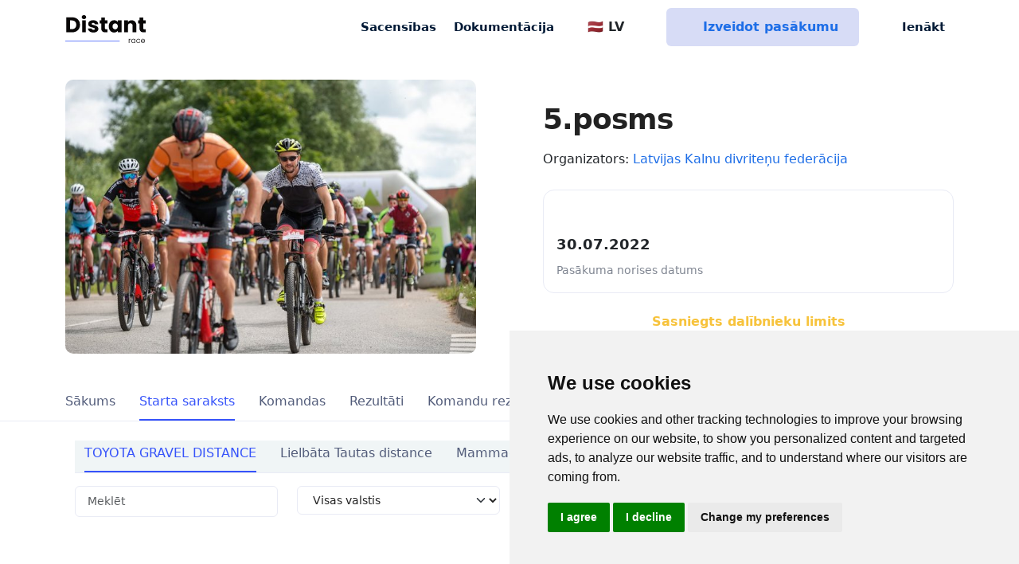

--- FILE ---
content_type: text/html; charset=utf-8
request_url: https://distantrace.com/lv/sacensibas/lvm-mtb-2022-5posms/starta_saraksts/
body_size: 8485
content:

<!DOCTYPE html>

<html lang="lv">
  <head>

    <meta charset="utf-8">
    <title>Starta saraksts | 
              
                  
              
                  
              
                  
              
                  
              
                  
              
                  
              

5.posms | DistantRace</title>

    <meta name="description"
          content="DistantRace enables organising and taking part in public sports mass events outdoors - keeping physical distance a priority ">
    <meta name="keywords" content="soļu izaicinājumi, soļu izaicinājums">
    <meta name="author" content="DistantRace">
    <meta name="viewport" content="width=device-width, initial-scale=1.0, maximum-scale=1.0, user-scalable=no">

    <link rel="apple-touch-icon" sizes="180x180" href="/static/v1/images/favicon/apple-touch-icon.5c37324c61a4.png">
    <link rel="icon" type="image/png" sizes="32x32" href="/static/v1/images/favicon/favicon-32x32.817e80ad57ca.png">
    <link rel="icon" type="image/png" sizes="16x16" href="/static/v1/images/favicon/favicon-16x16.3a309693090c.png">
    <link rel="manifest" href="/static/v1/images/favicon/site.ef9e7d6b65ad.webmanifest">

    
  <meta name="twitter:card" content="summary_large_image">
  <meta property="og:type" content="article"/>
  <meta property="og:title" content=""/>
  <meta property="og:url" content="https://distantrace.com/lv/sacensibas/lvm-mtb-2022-5posms/starta_saraksts/"/>
  <meta property="og:image" content="
    https://media.distantrace.com/races/ec3/ec397c7b-41a2-4454-a6a2-888ab7b9e5b0/Cesis_Valmiera.jpg.250x250_q85_crop.jpg"/>
  <meta property="og:description" content=""/>




    
      <link href="/static/v1/css/app.589ffdb01664.css" rel="stylesheet">
    
    <link href="/static/tailwind/css/style_mixed.a57bb7c58997.css" rel="stylesheet">

    
      
        <!-- Cookie Consent by https://www.CookieConsent.com -->
        <script type="text/javascript" src="/static/v1/vendor/cookie-consent/4.1.0/cookie-consent.6775aba99bd7.js"></script>
        <script type="text/javascript" charset="UTF-8">
            document.addEventListener('DOMContentLoaded', function () {
            cookieconsent.run({"notice_banner_type":"simple","consent_type":"express","palette":"light","language":"en","page_load_consent_levels":["strictly-necessary"],"notice_banner_reject_button_hide":false,"preferences_center_close_button_hide":false,"page_refresh_confirmation_buttons":false,"website_name":"DistantRace"});
            });
        </script>

      

<!-- START Formbricks Surveys -->
<script type="text/javascript">
!function(){var t=document.createElement("script");t.type="text/javascript",t.async=!0,t.src="https://formbricks.distantrace.com/js/formbricks.umd.cjs";var e=document.getElementsByTagName("script")[0];e.parentNode.insertBefore(t,e),setTimeout(function(){window.formbricks.init({environmentId: "clswmdckg000axlevksrye7qn", apiHost: "https://formbricks.distantrace.com"});},500)}();
</script>
<!-- END Formbricks Surveys -->

      <!-- Google Tag Manager -->
      <script type="text/plain" data-cookie-consent="tracking" cookie-consent="tracking">(function(w,d,s,l,i){w[l]=w[l]||[];w[l].push({'gtm.start':
      new Date().getTime(),event:'gtm.js'});var f=d.getElementsByTagName(s)[0],
      j=d.createElement(s),dl=l!='dataLayer'?'&l='+l:'';j.async=true;j.src=
      'https://www.googletagmanager.com/gtm.js?id='+i+dl;f.parentNode.insertBefore(j,f);
      })(window,document,'script','dataLayer','GTM-KVQV3BV');</script>
      <!-- End Google Tag Manager -->

      
        <script defer data-api="/api/event" data-domain="distantrace.com" src="/js/script.js"></script>
      

      <!-- Facebook Pixel Code -->
        <script type="text/plain" data-cookie-consent="tracking" cookie-consent="targeting">
          !function(f,b,e,v,n,t,s)
          {if(f.fbq)return;n=f.fbq=function(){n.callMethod?
          n.callMethod.apply(n,arguments):n.queue.push(arguments)};
          if(!f._fbq)f._fbq=n;n.push=n;n.loaded=!0;n.version='2.0';
          n.queue=[];t=b.createElement(e);t.async=!0;
          t.src=v;s=b.getElementsByTagName(e)[0];
          s.parentNode.insertBefore(t,s)}(window, document,'script',
          'https://connect.facebook.net/en_US/fbevents.js');
          fbq('init', '1392443660948997');
          fbq('track', 'PageView');
        </script>
        <noscript><img height="1" width="1" style="display:none"
          src="https://www.facebook.com/tr?id=1392443660948997&ev=PageView&noscript=1"
        /></noscript>
      <!-- End Facebook Pixel Code -->

      <noscript>ePrivacy and GPDR Cookie Consent by <a href="https://www.CookieConsent.com/" rel="nofollow noopener">Cookie Consent</a></noscript>
      <!-- End Cookie Consent by https://www.CookieConsent.com -->

    

  </head>

  <body class="" data-user="AnonymousUser" style="">

    <!-- Google Tag Manager (noscript) -->
    <noscript><iframe src="https://www.googletagmanager.com/ns.html?id=GTM-KVQV3BV"
    height="0" width="0" style="display:none;visibility:hidden"></iframe></noscript>
    <!-- End Google Tag Manager (noscript) -->

    
      
        
        


<header class="">
    <nav class="navbar navbar-expand-md top-navbar fixed-top  navbar-light ">
        <div class="container">
            <a class="navbar-brand p-0 align-self-center me-4" href="/lv/">
                    <img class="navbar-brand-img" src="/static/v1/images/logo-transparent.7f9bfb441398.svg" alt="DistantRace">
            </a>

            <div class="nav-item d-xl-none d-lg-none d-md-none d-block ms-auto me-3">
                <div class="dropdown nav-link px-0">
                    <button class="btn dropdown-toggle no-icon p-0 d-flex align-items-center" type="button" id="dropdownMenuLanguage" data-bs-toggle="dropdown" aria-expanded="false">
                        🇱🇻 LV
                    </button>
                    <ul class="dropdown-menu dropdown-menu-end" aria-labelledby="dropdownMenuLanguage">
                        <li><a class="dropdown-item  text-start" href="/en/competitions/lvm-mtb-2022-5posms/start_list/">🇺🇸 EN</a></li>
                        <li><a class="dropdown-item text-start active" href="/lv/sacensibas/lvm-mtb-2022-5posms/starta_saraksts/">🇱🇻 LV</a></li>
                        <li><a class="dropdown-item text-start " href="/lv/">🇩🇪 DE</a></li>
                        <li><a class="dropdown-item text-start " href="/lv/">🇫🇷 FR</a></li>
                        <li><a class="dropdown-item text-start " href="/lv/">🇪🇸 ES</a></li>
                        <li><a class="dropdown-item text-start " href="/lv/">🇵🇹 PT</a></li>
                        <li><a class="dropdown-item text-start " href="/lv/">🇮🇹 IT</a></li>
                        <li><a class="dropdown-item text-start " href="/lv/">🇳🇱 NL</a></li>
                        <li><a class="dropdown-item text-start " href="/lv/">🇸🇪 SV</a></li>
                        <li><a class="dropdown-item text-start " href="/lv/">🇳🇴 NO</a></li>
                        <li><a class="dropdown-item text-start " href="/lv/">🇩🇰 DK</a></li>
                        <li><a class="dropdown-item text-start " href="/lv/">🇵🇱 PL</a></li>
                        <li><a class="dropdown-item text-start " href="/lv/">🇹🇷 TR</a></li>
                    </ul>
                </div>
            </div>



            <div class="nav-item d-none d-md-block d-md-none d-lg-none d-xl-none me-3">
                <a href="/lv/vadiba/?create_event=1" class="btn btn-info d-flex px-2 py-2 align-items-center">
                    <i class="fa-solid fa-circle-plus pe-2 d-grid"></i>Izveidot
                </a>
            </div>

            <button class="navbar-toggler border-0 collapsed px-0" type="button" data-bs-toggle="collapse" data-bs-target="#mainNavbar" aria-controls="mainNavbar" aria-expanded="false" aria-label="Toggle navigation">
                <span class="toggler-collapsed">
                    <i class="fa-solid fa-bars"></i>
                </span>
                <span class="toggler-expanded">
                    <i class="fa-solid fa-xmark"></i>
                </span>
            </button>

            <div class="collapse navbar-collapse" id="mainNavbar">
                <ul class="nav-dark navbar-nav ms-auto align-items-center">
                    <li class="nav-item">
                        <a class="nav-link"
                            title="Sacensības"
                            aria-current="page"
                            href="/lv/pasakumi/"
                        >
                            Sacensības
                        </a>
                    </li>

                    <li class="nav-item">
                        <a class="nav-link" title="BUJ" href="/lv/buj/">Dokumentācija</a>
                    </li>

                    <li class="nav-divider"></li>

                    <li class="nav-item d-lg-block d-md-block d-xl-block d-none">
                        <div class="dropdown nav-link ps-0">
                            <button class="btn dropdown-toggle no-icon p-0 d-flex align-items-center" type="button" id="dropdownMenuLanguage" data-bs-toggle="dropdown" aria-expanded="false">
                                <span class="pe-2"><i class="fa-solid fa-globe"></i></span>🇱🇻 LV
                            </button>
                            <ul class="dropdown-menu dropdown-menu-end" aria-labelledby="dropdownMenuLanguage">
                              <li><a class="dropdown-item  text-start" href="/en/competitions/lvm-mtb-2022-5posms/start_list/">🇺🇸 EN</a></li>
                              <li><a class="dropdown-item text-start active" href="/lv/sacensibas/lvm-mtb-2022-5posms/starta_saraksts/">🇱🇻 LV</a></li>
                              <li><a class="dropdown-item text-start " href="/lv/">🇩🇪 DE</a></li>
                              <li><a class="dropdown-item text-start " href="/lv/">🇫🇷 FR</a></li>
                              <li><a class="dropdown-item text-start " href="/lv/">🇪🇸 ES</a></li>
                              <li><a class="dropdown-item text-start " href="/lv/">🇵🇹 PT</a></li>
                              <li><a class="dropdown-item text-start " href="/lv/">🇮🇹 IT</a></li>
                              <li><a class="dropdown-item text-start " href="/lv/">🇳🇱 NL</a></li>
                              <li><a class="dropdown-item text-start " href="/lv/">🇸🇪 SV</a></li>
                              <li><a class="dropdown-item text-start " href="/lv/">🇳🇴 NO</a></li>
                              <li><a class="dropdown-item text-start " href="/lv/">🇩🇰 DK</a></li>
                              <li><a class="dropdown-item text-start " href="/lv/">🇵🇱 PL</a></li>
                              <li><a class="dropdown-item text-start " href="/lv/">🇹🇷 TR</a></li>
                            </ul>
                        </div>
                    </li>

                    <a href="/lv/vadiba/?create_event=1" class="btn btn-info mx-4 align-items-center d-lg-flex d-md-flex d-xl-flex d-none">
                        <i class="fa-solid fa-circle-plus pe-2 d-grid"></i>Izveidot pasākumu
                    </a>

                    


    <li class="nav-item">
        <a class="nav-link d-flex align-items-center" href="/lv/konts/login/">
            <i class="fa-solid fa-user pe-2 d-grid"></i>Ienākt
        </a>
    </li>



                </ul>
            </div>
        </div>
    </nav>
</header>

        
      

      
  
  <div style="margin-top:100px;"></div>
  
  <main class="pb-6 event-main">
    <div class="container">

  

    

      <div class="row align-items-center mb-4 pb-1 gx-lg-6">
        <div class="col col-12 col-md-6">
          <a href="https://media.distantrace.com/races/ec3/ec397c7b-41a2-4454-a6a2-888ab7b9e5b0/Cesis_Valmiera.jpg"
             target="_blank"> <img src="https://media.distantrace.com/races/ec3/ec397c7b-41a2-4454-a6a2-888ab7b9e5b0/Cesis_Valmiera.jpg.691x691_q85.jpg"
                                   class="img-fluid mb-3 w-100" alt="5.posms"></a>
        </div>
        <div class="col col-12 col-md-6">

          


          <h1 class="lh-1 mb-0">5.posms</h1>
          <div class="mt-2 event-org">Organizators: <a
            href="/lv/klubs/32a4320b-c985-48f5-a853-650653941b0b/">Latvijas Kalnu divriteņu federācija</a></div>

          
            <div class="row mb-4 mb-sm-2 pb-1" style="">

            
              <div class="col event-data">
                <div>
                  <div class="icon-div">
                    <i class="fa-regular fa-calendar"></i>
                  </div>
                  <div class="event-dt">
                    30.07.2022
                  </div>
                  <div class="event-dt-desc">Pasākuma norises datums</div>
                </div>
              </div>
            



            

            </div>
          
          
  
    <div class="row">
      <div class="col">
        
          <a href="#" class="w-100 btn btn-outline-warning">Sasniegts dalībnieku limits</a>
        
      </div>
    </div>
  

  

        </div>
      </div>

    
  

    </div>


    <div class="content-wrapper">

      <div class="main-content w-100">

      
        <div class="top-bar-wrapper input-bottom-border">
          <div class="container pt-1">
            <div class="row top-bar ">
              <div class="col-12">
                <ul class="nav nav-pills nav-pills-responsive" style="position:relative;max-height:48px;opacity:0;">


                  
                    <li class="nav-item">
                      <a
                        class="nav-link "
                        
                        href="/lv/sacensibas/lvm-mtb-2022-5posms/"
                        
                      >Sākums</a>
                    </li>

                  
                    <li class="nav-item">
                      <a
                        class="nav-link active"
                        aria-current="page"
                        href="/lv/sacensibas/lvm-mtb-2022-5posms/starta_saraksts/"
                        
                      >Starta saraksts</a>
                    </li>

                  
                    <li class="nav-item">
                      <a
                        class="nav-link "
                        
                        href="/lv/sacensibas/lvm-mtb-2022-5posms/komandas/"
                        
                      >Komandas</a>
                    </li>

                  
                    <li class="nav-item">
                      <a
                        class="nav-link "
                        
                        href="/lv/sacensibas/lvm-mtb-2022-5posms/rezultati/"
                        
                      >Rezultāti</a>
                    </li>

                  
                    <li class="nav-item">
                      <a
                        class="nav-link "
                        
                        href="/lv/sacensibas/lvm-mtb-2022-5posms/rezultati/komanda/"
                        
                      >Komandu rezultāti</a>
                    </li>

                  
                    <li class="nav-item">
                      <a
                        class="nav-link "
                        
                        href="/lv/sacensibas/lvm-mtb-2022-5posms/atsauksmes/"
                        
                      >Atsauksmes</a>
                    </li>

                  
                    <li class="nav-item">
                      <a
                        class="nav-link "
                        
                        href="/lv/sacensibas/lvm-mtb-2022-5posms/kopvertejums/"
                        
                      >Kopvērtējums</a>
                    </li>

                  
                    <li class="nav-item">
                      <a
                        class="nav-link "
                        
                        href="/lv/sacensibas/lvm-mtb-2022-5posms/sazinaties/"
                        
                      >Kontakti</a>
                    </li>

                  

                  <li class="nav-item dropdown" style="position:absolute;right:0;">
                    <a class="nav-link dropdown-toggle " href="#" role="button" data-bs-toggle="dropdown"
                       aria-expanded="false">
                            <i class="fa-solid fa-chevron-down"></i>
                    </a>
                    <ul class="dropdown-menu">
                    </ul>
                  </li>
                </ul>
              </div>
            </div>
          </div>
        </div>
      
        <div class="container p-4">
          <div class="row">
            <div class="col-12">
              

            </div>
          </div>

          
  


    <div class="top-bar-wrapper input-bottom-border bg-light-gray mb-3">
      <div class="container pt-1">
          <div class="row top-bar">
              <div class="col-12">
                  <ul class="nav nav-pills nav-pills-responsive" style="position:relative;max-height:48px;opacity:0;">
                    
                        <li class="nav-item">
                            <a class="nav-link active" href="/lv/sacensibas/lvm-mtb-2022-5posms/starta_saraksts/?distance_id=191" >TOYOTA GRAVEL DISTANCE</a>
                        </li>
                    
                        <li class="nav-item">
                            <a class="nav-link " href="/lv/sacensibas/lvm-mtb-2022-5posms/starta_saraksts/?distance_id=193" >Lielbāta Tautas distance</a>
                        </li>
                    
                        <li class="nav-item">
                            <a class="nav-link " href="/lv/sacensibas/lvm-mtb-2022-5posms/starta_saraksts/?distance_id=192" >Mammadaba Zēni un meitenes</a>
                        </li>
                    
                        <li class="nav-item">
                            <a class="nav-link " href="/lv/sacensibas/lvm-mtb-2022-5posms/starta_saraksts/?distance_id=194" >Mammadaba Veselības distance</a>
                        </li>
                    
                        <li class="nav-item">
                            <a class="nav-link " href="/lv/sacensibas/lvm-mtb-2022-5posms/starta_saraksts/?distance_id=195" >Bērnu sacensības</a>
                        </li>
                    
                    <li class="nav-item dropdown" style="position:absolute;right:0;">
                        <a class="nav-link dropdown-toggle " href="#" role="button" data-bs-toggle="dropdown" aria-expanded="false">
                                <i class="fa-solid fa-chevron-down"></i>
                        </a>
                        <ul class="dropdown-menu">
                        </ul>
                    </li>
                  </ul>
              </div>
          </div>
      </div>
  </div>






<form  class="row" method="get" > <div  
    class="col-md-3" > <div  
     > <div id="div_id_search" class="mb-3"> <input type="text" name="search" placeholder="Meklēt" class="textinput form-control" id="id_search"> </div> </div>

</div>
<div  
    class="col-md-3" > <div  
     > <div id="div_id_participant__country" class="mb-3"> <select name="participant__country" class="select form-select form-control" id="id_participant__country"> <option value="" selected>Visas valstis</option> <option value="LV">🇱🇻 LAT</option>

</select> </div> </div>

</div>
<div  
    class="col-md-3 " > <div  
     > <div id="div_id_group" class="mb-3"> <select name="group" class="select form-select form-control" id="id_group"> <option value="" selected>Izvēlēties Grupu</option> <option value="M30">M30</option> <option value="M40">M40</option> <option value="M50">M50</option> <option value="M60">M60</option> <option value="M60+">M60+</option> <option value="W30">W30</option> <option value="W40">W40</option>

</select> </div> </div>

</div>
<div  
    class="col-md-3" > <div  
     > <div id="div_id_gender" class="mb-3"> <select name="gender" class="select form-select form-control" id="id_gender"> <option value="" selected>Izvēlies dzimumu</option> <option value="M">Vīrietis</option> <option value="F">Sieviete</option>

</select> </div> </div>

</div>
<div  
    class="col-12 text-end d-md-block d-grid mb-md-3" > <input type="submit"
    name="submit"
    value="Meklēt"
    
        class="btn btn-primary btn btn-primary btn-sm mt-0"
        id="submit-id-submit"
    
    
    />
<div  
    class="d-none" > <div id="div_id_distance_id" class="mb-3"> <input type="text" name="distance_id" class="textinput form-control" id="id_distance_id"> </div> </div>
<div  
    class="d-none" > <div id="div_id_iframe" class="mb-3"> <input type="text" name="iframe" class="textinput form-control" id="id_iframe"> </div> </div>

</div> </form>





<div class="table-container table-responsive">
    
        <table class="table table-hover mb-0 w-100 mt-md-0 mt-4 mb-4">
            
            
                <thead >
                <tr>
                
                    <th class="asc orderable" scope="col">
                        
                            <a href="?sort=-number">#</a>
                        
                    </th>
                
                    <th class="orderable" scope="col">
                        
                            <a href="?sort=passage__index">Starta Koridors</a>
                        
                    </th>
                
                    <th class="asc orderable" scope="col">
                        
                            <a href="?sort=-full_name">Dalībnieks</a>
                        
                    </th>
                
                    <th class="orderable" scope="col">
                        
                            <a href="?sort=participant__country">Valsts</a>
                        
                    </th>
                
                    <th class="orderable" scope="col">
                        
                            <a href="?sort=team">Komanda</a>
                        
                    </th>
                
                </tr>
                </thead>
            
            
            
                <tbody >
                
                    
                    <tr class="even">
                        
                            <td >2</td>
                        
                            <td >1</td>
                        
                            <td >Uldis Ālītis</td>
                        
                            <td >🇱🇻 LAT</td>
                        
                            <td ><a href="/lv/sacensibas/lvm-mtb-2022-5posms/komandas/1646/">DTG-MySport</a></td>
                        
                    </tr>
                    
                
                    
                    <tr class="odd">
                        
                            <td >4</td>
                        
                            <td >1</td>
                        
                            <td >Sandijs Kļaviņš</td>
                        
                            <td >🇱🇻 LAT</td>
                        
                            <td ><a href="/lv/sacensibas/lvm-mtb-2022-5posms/komandas/1471/">VELO EXPRESS SCOTT</a></td>
                        
                    </tr>
                    
                
                    
                    <tr class="even">
                        
                            <td >6</td>
                        
                            <td >1</td>
                        
                            <td >Juris Damškalns</td>
                        
                            <td >🇱🇻 LAT</td>
                        
                            <td ><a href="/lv/sacensibas/lvm-mtb-2022-5posms/komandas/1646/">DTG-MySport</a></td>
                        
                    </tr>
                    
                
                    
                    <tr class="odd">
                        
                            <td >8</td>
                        
                            <td >1</td>
                        
                            <td >Ints Lērme</td>
                        
                            <td >🇱🇻 LAT</td>
                        
                            <td ><a href="/lv/sacensibas/lvm-mtb-2022-5posms/komandas/1517/">DAKO Ziemeļvidzeme</a></td>
                        
                    </tr>
                    
                
                    
                    <tr class="even">
                        
                            <td >9</td>
                        
                            <td >1</td>
                        
                            <td >Andris Balodis</td>
                        
                            <td >🇱🇻 LAT</td>
                        
                            <td ><a href="/lv/sacensibas/lvm-mtb-2022-5posms/komandas/1481/">Virsotne/MARMOT</a></td>
                        
                    </tr>
                    
                
                    
                    <tr class="odd">
                        
                            <td >11</td>
                        
                            <td >1</td>
                        
                            <td >Lelde Ardava</td>
                        
                            <td >🇱🇻 LAT</td>
                        
                            <td ><a href="/lv/sacensibas/lvm-mtb-2022-5posms/komandas/1513/">Veloprofs.lv</a></td>
                        
                    </tr>
                    
                
                    
                    <tr class="even">
                        
                            <td >14</td>
                        
                            <td >1</td>
                        
                            <td >Māris Bernāts</td>
                        
                            <td >🇱🇻 LAT</td>
                        
                            <td ><a href="/lv/sacensibas/lvm-mtb-2022-5posms/komandas/1481/">Virsotne/MARMOT</a></td>
                        
                    </tr>
                    
                
                    
                    <tr class="odd">
                        
                            <td >17</td>
                        
                            <td >1</td>
                        
                            <td >Raimonds Dambis</td>
                        
                            <td >🇱🇻 LAT</td>
                        
                            <td ><a href="/lv/sacensibas/lvm-mtb-2022-5posms/komandas/1646/">DTG-MySport</a></td>
                        
                    </tr>
                    
                
                    
                    <tr class="even">
                        
                            <td >19</td>
                        
                            <td >1</td>
                        
                            <td >Guntars Losbergs</td>
                        
                            <td >🇱🇻 LAT</td>
                        
                            <td ><a href="/lv/sacensibas/lvm-mtb-2022-5posms/komandas/1640/">Maxima</a></td>
                        
                    </tr>
                    
                
                    
                    <tr class="odd">
                        
                            <td >22</td>
                        
                            <td >1</td>
                        
                            <td >Dzintars Osītis</td>
                        
                            <td >🇱🇻 LAT</td>
                        
                            <td >—</td>
                        
                    </tr>
                    
                
                    
                    <tr class="even">
                        
                            <td >23</td>
                        
                            <td >1</td>
                        
                            <td >Karels Paškausks</td>
                        
                            <td >🇱🇻 LAT</td>
                        
                            <td ><a href="/lv/sacensibas/lvm-mtb-2022-5posms/komandas/1562/">Dobeles dzirnavnieks/FeelFree</a></td>
                        
                    </tr>
                    
                
                    
                    <tr class="odd">
                        
                            <td >25</td>
                        
                            <td >1</td>
                        
                            <td >Renāte Rodionova</td>
                        
                            <td >🇱🇻 LAT</td>
                        
                            <td ><a href="/lv/sacensibas/lvm-mtb-2022-5posms/komandas/1580/">ĀdažiVelo</a></td>
                        
                    </tr>
                    
                
                    
                    <tr class="even">
                        
                            <td >27</td>
                        
                            <td >1</td>
                        
                            <td >Aldis Zelčs</td>
                        
                            <td >🇱🇻 LAT</td>
                        
                            <td ><a href="/lv/sacensibas/lvm-mtb-2022-5posms/komandas/1481/">Virsotne/MARMOT</a></td>
                        
                    </tr>
                    
                
                    
                    <tr class="odd">
                        
                            <td >28</td>
                        
                            <td >1</td>
                        
                            <td >Mārcis Midegs</td>
                        
                            <td >🇱🇻 LAT</td>
                        
                            <td ><a href="/lv/sacensibas/lvm-mtb-2022-5posms/komandas/1481/">Virsotne/MARMOT</a></td>
                        
                    </tr>
                    
                
                    
                    <tr class="even">
                        
                            <td >31</td>
                        
                            <td >1</td>
                        
                            <td >Artūrs Breidaks</td>
                        
                            <td >🇱🇻 LAT</td>
                        
                            <td ><a href="/lv/sacensibas/lvm-mtb-2022-5posms/komandas/1580/">ĀdažiVelo</a></td>
                        
                    </tr>
                    
                
                    
                    <tr class="odd">
                        
                            <td >31</td>
                        
                            <td >1</td>
                        
                            <td >Artūrs Breidaks</td>
                        
                            <td >🇱🇻 LAT</td>
                        
                            <td ><a href="/lv/sacensibas/lvm-mtb-2022-5posms/komandas/1580/">ĀdažiVelo</a></td>
                        
                    </tr>
                    
                
                    
                    <tr class="even">
                        
                            <td >34</td>
                        
                            <td >2</td>
                        
                            <td >Jēkabs Jaunslavietis</td>
                        
                            <td >🇱🇻 LAT</td>
                        
                            <td ><a href="/lv/sacensibas/lvm-mtb-2022-5posms/komandas/1506/">ZZK</a></td>
                        
                    </tr>
                    
                
                    
                    <tr class="odd">
                        
                            <td >35</td>
                        
                            <td >1</td>
                        
                            <td >Viktors Baumanis</td>
                        
                            <td >🇱🇻 LAT</td>
                        
                            <td >—</td>
                        
                    </tr>
                    
                
                    
                    <tr class="even">
                        
                            <td >37</td>
                        
                            <td >1</td>
                        
                            <td >Aksels Bresme</td>
                        
                            <td >🇱🇻 LAT</td>
                        
                            <td ><a href="/lv/sacensibas/lvm-mtb-2022-5posms/komandas/1646/">DTG-MySport</a></td>
                        
                    </tr>
                    
                
                    
                    <tr class="odd">
                        
                            <td >38</td>
                        
                            <td >1</td>
                        
                            <td >Artis Fjodorovs</td>
                        
                            <td >🇱🇻 LAT</td>
                        
                            <td ><a href="/lv/sacensibas/lvm-mtb-2022-5posms/komandas/2126/">Giant&Liv team Latvia</a></td>
                        
                    </tr>
                    
                
                    
                    <tr class="even">
                        
                            <td >40</td>
                        
                            <td >1</td>
                        
                            <td >Anonymous Anonymous</td>
                        
                            <td >—</td>
                        
                            <td ><a href="/lv/sacensibas/lvm-mtb-2022-5posms/komandas/1559/">SKANSTE VIRŠI</a></td>
                        
                    </tr>
                    
                
                    
                    <tr class="odd">
                        
                            <td >41</td>
                        
                            <td >1</td>
                        
                            <td >Egīls Dude</td>
                        
                            <td >🇱🇻 LAT</td>
                        
                            <td >—</td>
                        
                    </tr>
                    
                
                    
                    <tr class="even">
                        
                            <td >43</td>
                        
                            <td >1</td>
                        
                            <td >Gints Bukovskis</td>
                        
                            <td >🇱🇻 LAT</td>
                        
                            <td ><a href="/lv/sacensibas/lvm-mtb-2022-5posms/komandas/1652/">Tet</a></td>
                        
                    </tr>
                    
                
                    
                    <tr class="odd">
                        
                            <td >51</td>
                        
                            <td >1</td>
                        
                            <td >Anonymous Anonymous</td>
                        
                            <td >—</td>
                        
                            <td >—</td>
                        
                    </tr>
                    
                
                    
                    <tr class="even">
                        
                            <td >52</td>
                        
                            <td >1</td>
                        
                            <td >Raivo Vainovskis</td>
                        
                            <td >🇱🇻 LAT</td>
                        
                            <td ><a href="/lv/sacensibas/lvm-mtb-2022-5posms/komandas/1656/">Erica Synths</a></td>
                        
                    </tr>
                    
                
                    
                    <tr class="odd">
                        
                            <td >55</td>
                        
                            <td >1</td>
                        
                            <td >Aleksandrs Nadejevs</td>
                        
                            <td >🇱🇻 LAT</td>
                        
                            <td ><a href="/lv/sacensibas/lvm-mtb-2022-5posms/komandas/1608/">WESS MOTORS TOYOTA</a></td>
                        
                    </tr>
                    
                
                    
                    <tr class="even">
                        
                            <td >60</td>
                        
                            <td >1</td>
                        
                            <td >Armands Pivors</td>
                        
                            <td >🇱🇻 LAT</td>
                        
                            <td >—</td>
                        
                    </tr>
                    
                
                    
                    <tr class="odd">
                        
                            <td >64</td>
                        
                            <td >1</td>
                        
                            <td >Didzis Zalitis</td>
                        
                            <td >—</td>
                        
                            <td >—</td>
                        
                    </tr>
                    
                
                    
                    <tr class="even">
                        
                            <td >67</td>
                        
                            <td >1</td>
                        
                            <td >Krista Pūcīte</td>
                        
                            <td >🇱🇻 LAT</td>
                        
                            <td ><a href="/lv/sacensibas/lvm-mtb-2022-5posms/komandas/1609/">ROADEX</a></td>
                        
                    </tr>
                    
                
                    
                    <tr class="odd">
                        
                            <td >73</td>
                        
                            <td >1</td>
                        
                            <td >Agnis Baumanis</td>
                        
                            <td >🇱🇻 LAT</td>
                        
                            <td ><a href="/lv/sacensibas/lvm-mtb-2022-5posms/komandas/1481/">Virsotne/MARMOT</a></td>
                        
                    </tr>
                    
                
                    
                    <tr class="even">
                        
                            <td >74</td>
                        
                            <td >1</td>
                        
                            <td >Laimonis Garančs</td>
                        
                            <td >🇱🇻 LAT</td>
                        
                            <td ><a href="/lv/sacensibas/lvm-mtb-2022-5posms/komandas/1512/">Sporta klubs WENDI</a></td>
                        
                    </tr>
                    
                
                    
                    <tr class="odd">
                        
                            <td >76</td>
                        
                            <td >1</td>
                        
                            <td >Andris Laganovskis</td>
                        
                            <td >🇱🇻 LAT</td>
                        
                            <td ><a href="/lv/sacensibas/lvm-mtb-2022-5posms/komandas/1517/">DAKO Ziemeļvidzeme</a></td>
                        
                    </tr>
                    
                
                    
                    <tr class="even">
                        
                            <td >79</td>
                        
                            <td >2</td>
                        
                            <td >Zane Kalversa</td>
                        
                            <td >🇱🇻 LAT</td>
                        
                            <td ><a href="/lv/sacensibas/lvm-mtb-2022-5posms/komandas/1579/">Latvian Cycling Girls</a></td>
                        
                    </tr>
                    
                
                    
                    <tr class="odd">
                        
                            <td >80</td>
                        
                            <td >1</td>
                        
                            <td >Sandis Lūsis</td>
                        
                            <td >🇱🇻 LAT</td>
                        
                            <td >—</td>
                        
                    </tr>
                    
                
                    
                    <tr class="even">
                        
                            <td >87</td>
                        
                            <td >1</td>
                        
                            <td >Raitis Ludboržs</td>
                        
                            <td >🇱🇻 LAT</td>
                        
                            <td ><a href="/lv/sacensibas/lvm-mtb-2022-5posms/komandas/1521/">ReVelo</a></td>
                        
                    </tr>
                    
                
                    
                    <tr class="odd">
                        
                            <td >95</td>
                        
                            <td >2</td>
                        
                            <td >Katrīna Dambeniece</td>
                        
                            <td >🇱🇻 LAT</td>
                        
                            <td ><a href="/lv/sacensibas/lvm-mtb-2022-5posms/komandas/1656/">Erica Synths</a></td>
                        
                    </tr>
                    
                
                    
                    <tr class="even">
                        
                            <td >103</td>
                        
                            <td >1</td>
                        
                            <td >Edgars Sijāts</td>
                        
                            <td >🇱🇻 LAT</td>
                        
                            <td >—</td>
                        
                    </tr>
                    
                
                    
                    <tr class="odd">
                        
                            <td >110</td>
                        
                            <td >1</td>
                        
                            <td >Konstantīns Mališevs</td>
                        
                            <td >🇱🇻 LAT</td>
                        
                            <td ><a href="/lv/sacensibas/lvm-mtb-2022-5posms/komandas/1613/">Velo Iecava</a></td>
                        
                    </tr>
                    
                
                    
                    <tr class="even">
                        
                            <td >111</td>
                        
                            <td >1</td>
                        
                            <td >Kaspars Aide-Āriņš</td>
                        
                            <td >🇱🇻 LAT</td>
                        
                            <td >—</td>
                        
                    </tr>
                    
                
                    
                    <tr class="odd">
                        
                            <td >115</td>
                        
                            <td >1</td>
                        
                            <td >Mārcis Paulovičs</td>
                        
                            <td >🇱🇻 LAT</td>
                        
                            <td ><a href="/lv/sacensibas/lvm-mtb-2022-5posms/komandas/1580/">ĀdažiVelo</a></td>
                        
                    </tr>
                    
                
                    
                    <tr class="even">
                        
                            <td >119</td>
                        
                            <td >2</td>
                        
                            <td >Daiga Rutka</td>
                        
                            <td >🇱🇻 LAT</td>
                        
                            <td >—</td>
                        
                    </tr>
                    
                
                    
                    <tr class="odd">
                        
                            <td >125</td>
                        
                            <td >2</td>
                        
                            <td >Guntars Vasiļjevs</td>
                        
                            <td >🇱🇻 LAT</td>
                        
                            <td ><a href="/lv/sacensibas/lvm-mtb-2022-5posms/komandas/1916/">Goldingen cycling academy</a></td>
                        
                    </tr>
                    
                
                    
                    <tr class="even">
                        
                            <td >129</td>
                        
                            <td >1</td>
                        
                            <td >Aigars Vītols</td>
                        
                            <td >🇱🇻 LAT</td>
                        
                            <td ><a href="/lv/sacensibas/lvm-mtb-2022-5posms/komandas/2083/">Nord DDB</a></td>
                        
                    </tr>
                    
                
                    
                    <tr class="odd">
                        
                            <td >131</td>
                        
                            <td >1</td>
                        
                            <td >Kārlis Berlands</td>
                        
                            <td >🇱🇻 LAT</td>
                        
                            <td ><a href="/lv/sacensibas/lvm-mtb-2022-5posms/komandas/1490/">GravelWeekend.com</a></td>
                        
                    </tr>
                    
                
                    
                    <tr class="even">
                        
                            <td >132</td>
                        
                            <td >1</td>
                        
                            <td >Katrina Jaunslaviete-Kipure</td>
                        
                            <td >🇱🇻 LAT</td>
                        
                            <td ><a href="/lv/sacensibas/lvm-mtb-2022-5posms/komandas/1506/">ZZK</a></td>
                        
                    </tr>
                    
                
                    
                    <tr class="odd">
                        
                            <td >134</td>
                        
                            <td >1</td>
                        
                            <td >Marina Harlamova</td>
                        
                            <td >🇱🇻 LAT</td>
                        
                            <td ><a href="/lv/sacensibas/lvm-mtb-2022-5posms/komandas/1579/">Latvian Cycling Girls</a></td>
                        
                    </tr>
                    
                
                    
                    <tr class="even">
                        
                            <td >135</td>
                        
                            <td >1</td>
                        
                            <td >Raitis Cirvelis</td>
                        
                            <td >🇱🇻 LAT</td>
                        
                            <td ><a href="/lv/sacensibas/lvm-mtb-2022-5posms/komandas/1609/">ROADEX</a></td>
                        
                    </tr>
                    
                
                    
                    <tr class="odd">
                        
                            <td >136</td>
                        
                            <td >1</td>
                        
                            <td >Juris Broks</td>
                        
                            <td >🇱🇻 LAT</td>
                        
                            <td >—</td>
                        
                    </tr>
                    
                
                    
                    <tr class="even">
                        
                            <td >138</td>
                        
                            <td >1</td>
                        
                            <td >Kristers Kovgers</td>
                        
                            <td >🇱🇻 LAT</td>
                        
                            <td ><a href="/lv/sacensibas/lvm-mtb-2022-5posms/komandas/1517/">DAKO Ziemeļvidzeme</a></td>
                        
                    </tr>
                    
                
                    
                    <tr class="odd">
                        
                            <td >140</td>
                        
                            <td >1</td>
                        
                            <td >Mārtiņš Puriņš</td>
                        
                            <td >🇱🇻 LAT</td>
                        
                            <td ><a href="/lv/sacensibas/lvm-mtb-2022-5posms/komandas/1517/">DAKO Ziemeļvidzeme</a></td>
                        
                    </tr>
                    
                
                </tbody>
            
            
            
            
        </table>
    
</div>

    
  
      <nav class="pagination d-flex justify-content-between align-items-center">
      <div class="column text-left">
      
        <a class="btn btn-outline-secondary btn-sm disabled" href="#"><i class="fa-solid fa-chevron-left"></i>&nbsp;Atpakaļ</a>
      
      </div>
      <div class="column text-center">
        <div class="current">Lapa 1 no 2</div>
        <div class="cardinality"> Kopā&nbsp;84&nbsp;Dalībnieki</div>
            
      </div>
      <div class="column text-right">
      
          <a class="btn btn-outline-secondary btn-sm " href="?page=2">Tālāk&nbsp;<i class="fa-solid fa-chevron-right"></i></a>
      
        </div>
      </nav>
  






        </div>
      </div>

    </div>

  </main>


      
        

<footer class="mt-3">
  <div class="container">
    <div class="row text-gray">
      <div class="col-12 col-md-3 mb-3 text-center">
        <p class="fs-8">Visas tiesības aizsargātas. DistantRace</p>
      </div>
      <div class="col-6 col-md-3 mb-3 text-center">
        <p class="fs-8"><a class="text-gray" href="mailto:hi@distantrace.com">hi@distantrace.com</a></p>
      </div>
      <div class="col-6 col-md-2 mb-3 text-center">
        
        <p class="fs-8">+371 25425987</p>
        
      </div>
      <div class="col-6 col-md-2 mb-3 text-center">
        <p class="fs-8"><a class="text-gray" href="/lv/privatuma_politika/">Privātuma politika</a></p>
      </div>
      <div class="col-6 col-md-2 mb-3 text-center">
        <p class="fs-8"><a class="text-gray" href="/lv/lietosanas_noteikumi/">Lietošanas noteikumi</a></p>
      </div>
    </div>
  </div>
</footer>

      


      
  
  


      
  
        <script src="https://code.jquery.com/jquery-3.7.1.min.js"></script>
        <script src="https://cdnjs.cloudflare.com/ajax/libs/select2/4.0.13/js/select2.min.js" integrity="sha512-2ImtlRlf2VVmiGZsjm9bEyhjGW4dU7B6TNwh/hx/iSByxNENtj3WVE6o/9Lj4TJeVXPi4bnOIMXFIJJAeufa0A==" crossorigin="anonymous" referrerpolicy="no-referrer"></script>
        <script src="https://cdn.jsdelivr.net/npm/bootstrap@5.0.2/dist/js/bootstrap.bundle.min.js" integrity="sha384-MrcW6ZMFYlzcLA8Nl+NtUVF0sA7MsXsP1UyJoMp4YLEuNSfAP+JcXn/tWtIaxVXM" crossorigin="anonymous"></script>
        <script type="text/javascript" src="/static/v1/vendor/bootstrap-autocomplete/bootstrap-autocomplete.min.a3645e2ca9a3.js"></script>
        <script type="text/javascript" src="/lv/jsi18n/"></script>

        <script src="/static/v1/js/app.5537b4e8dbb3.js"></script>

        <script>
            initApp({
                language: "lv"
            })
        </script>
      



























      

        <!-- FreeScout BEGIN -->

        <!-- FreeScout END -->


        
      

    
  </body>
</html>
